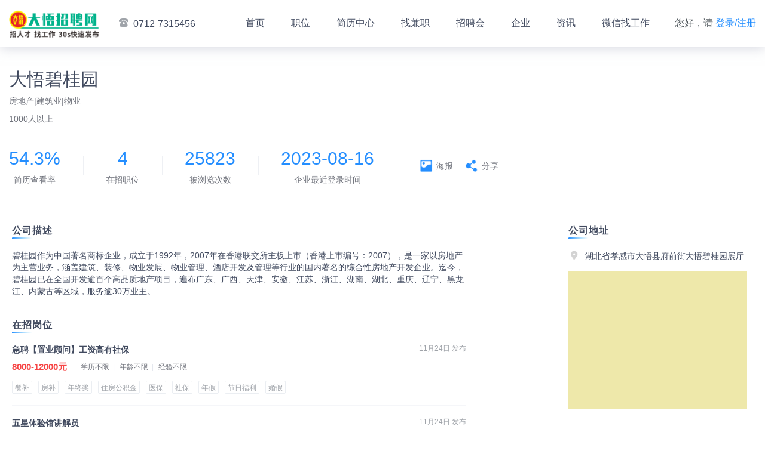

--- FILE ---
content_type: text/html; charset=utf-8
request_url: http://job.dawuvx.com/home/company_detail/137161
body_size: 45748
content:
<!DOCTYPE html>
<html lang="en">
<head>
    <meta charset="UTF-8">
    <meta http-equiv="X-UA-Compatible" content="ie=edge">
    <meta name="renderer" content="webkit">
    <meta name="description" content="大悟招聘网-大悟V讯运营,在大悟找工作，招人才，上大悟招聘网，一步到位！,大悟招聘信息-大悟招聘网-大悟人才网-大悟求职-大悟找工作-大悟简历-大悟好工作-大悟直聘">
<meta content="大悟招聘网-大悟V讯运营,大悟招聘网-大悟人才网-大悟求职-大悟找工作-大悟简历-大悟好工作-大悟直聘" name="keywords">
<link rel="shortcut icon" href="http://image.vyuan8.cn/vyuan/source/plugin/vyuan/img/20210131/1612066592287890.png" type="image/x-icon">
<link rel="stylesheet" href="https://www.vyuan8.com/vyuan_zhaopin_pc/public/static/plugins/layui/css/layui.css">
<link rel="stylesheet" href="https://www.vyuan8.com/vyuan_zhaopin_pc/public/static/css/bootstrap.min.css">
<link rel="stylesheet" href="https://www.vyuan8.com/vyuan_zhaopin_pc/public/static/css/zhaopin_base.css?v=1">
<link rel="stylesheet" href="https://www.vyuan8.com/vyuan_zhaopin_pc/public/static/css/zhaopin_pc_common.css?v=5">

    <link rel="stylesheet" href="https://www.vyuan8.com/vyuan_zhaopin_pc/public/static/css/zhaopin_pc_company_detail.css?v=3">
    <link rel="stylesheet" href="https://www.vyuan8.com/vyuan_zhaopin_pc/public/static/lib/element_ui/element_ui@2.15.13.css?v=1">
    <title>大悟碧桂园-大悟招聘网-大悟V讯运营</title>
    <style>
        [v-cloak] {
            display: none;
        }
        #share_qrcode{
            height: 180px;
            padding: 10px;
            background: #fff;
            border: 1px solid #248eff;
            position: absolute;
            opacity: 0;
            border-radius: 10px;
            right: -190px;
            transition: all 1s;
            -webkit-transition: all 1s; /* Safari */
        }
        #share_qrcode::after,#share_qrcode::before {
            content: "";
            position: absolute;
            width: 0;
            height: 0;
            border: 9px solid transparent;
            border-right-color: #248eff;
            left: -14px;
            margin-left: -4px;
            top: calc(50% - 9px);
        }
        #share_qrcode::after {
            border-right-color: #fff;
            left: -13px;
        }
        #share_btn:hover #share_qrcode{
            opacity: 1;
            right: -140px;
        }
    </style>
</head>
<body>

    <script>
    //手机端登录pc首页，跳转至手机端首页
    if("101354" != "100030"){
        try{
            if (/nokia|sony|ericsson|mot|samsung|htc|sgh|lg|sharp|sie-|philips|panasonic|alcatel|lenovo|iphone|ipod|blackberry|meizu|android|netfront|symbian|ucweb|windowsce|palm|operamini|operamobi|openwave|nexusone|cldc|midp|wap|mobile|micromessenger/i.test(navigator.userAgent.toLowerCase())) {
                if("101354" != '100566'){
                    const currentUrl = window.location.href;
                    const match = currentUrl.match(/\/job_detail\/(\d+)/);
                    if (match) {
                            const jobDetailId = match[1]; // 提取捕获组中的数字
                            console.log("提取到的数字:", jobDetailId);
                            // console.log('https://www.vyuan8.com/vyuan_zhaopin/pages/jobDetail/jobDetail?job_id=' + jobDetailId + '&pid=101354');
                            window.location.href = 'https://vyuan8.com/vyuan_zhaopin/pages/jobDetail/jobDetail?job_id=' + jobDetailId + '&pid=101354';
                    }else{
                        window.location.href = 'https://vyuan8.com/vyuan_zhaopin/?pid=101354';
                    }
                }else{
                    window.location.href = 'https://vyuan8.com/vyuan/plugin.php?id=vyuan_zhaopin&pid=101354&model=vyQyview&qyid=137161&shareType=shareSummary'; //线上
                }
                // window.location.href  = 'http://local.vyuan8.cn/vyuan/plugin.php?id=vyuan_zhaopin&pid=101354&model=vyQyview&qyid=137161';    //本地
                // window.location.href  = 'https://test.vyuan8.cn/vyuan/plugin.php?id=vyuan_zhaopin&pid=101354&model=vyQyview&qyid=137161';    //测试
            }
        }
        catch(e){}
    }

    window.onload = function(){
      // 获取 nav-links 下的长度 动态设置最大宽度
      const liCount = $('.container .nav-links li').length;
      const hasContact = $('.container > .contact').length;
      if(liCount >= 8 && hasContact > 0){
        $('.container .login-links').addClass('max-width-148')
      }else{
        $('.container .login-links').addClass('max-width-200')
      }
      if(liCount >= 9){
        $('.container .nav-links li').addClass('nav-curstom')
      }
    }
</script>
<div class="nav">
    <div class="container">
        <div class="logo"><a href="http://job.dawuvx.com/home/home"><img src="https://image.vyuan8.cn/vyuan/source/plugin/vyuan/img/20210131/1612068558362869.png" alt="logo"></a></div>
                <div class="contact"><i class="nav-tel"></i>0712-7315456</div>
                <ul class="nav-links" >
            <li><a class="nav-link-item" id="home" href="http://job.dawuvx.com/home/home">首页</a></li>
            <li><a class="nav-link-item" id="job" href="http://job.dawuvx.com/home/job_list">职位</a></li>
                        <li><a class="nav-link-item" id="resume" href="http://job.dawuvx.com/home/resume_list">简历中心</a></li>
                        <li><a class="nav-link-item" id="temporary_job" href="http://job.dawuvx.com/home/job_Part_time">找兼职</a></li>
                        <li><a class="nav-link-item" id="job_fair" href="http://job.dawuvx.com/home/jobfair_list">招聘会</a></li>
                        <li><a class="nav-link-item" id="company_list" href="http://job.dawuvx.com/home/company_list">企业</a></li>
                        <li><a class="nav-link-item" id="information" href="http://job.dawuvx.com/home/news_list">资讯</a></li>
                        <li><a class="nav-link-item" id="breadcrumb_qrcode" href="http://job.dawuvx.com/home/wechat">微信找工作</a></li>
                    </ul>
        <div class="login-links">
                        您好，请 <a class="login-link-item" href="http://job.dawuvx.com/userInfo/login_page">登录/注册</a>
                    </div>
        <input type="hidden" id="isLogin" value="0">
    </div>
</div>

    <div class="main" id="companyDetailApp" v-cloak>
        <div class="company-detail-header">
            <div class="container">
                <h2 class="company-name">大悟碧桂园</h2>
                <div class="company-sub-info">房地产|建筑业|物业</div>
                <div class="company-scale">1000人以上</div>
                <div class="company-info">
                    <div class="company-info-item">
                        <p class="item-content">54.3%</p>
                        <p class="item-title">简历查看率</p>
                    </div>
                    <div class="company-info-item">
                        <p class="item-content">4</p>
                        <p class="item-title">在招职位</p>
                    </div>
                                        <div class="company-info-item">
                        <p class="item-content">25823</p>
                        <p class="item-title">被浏览次数</p>
                    </div>
                                        <div class="company-info-item">
                        <p class="item-content">2023-08-16</p>
                        <p class="item-title">企业最近登录时间</p>
                    </div>
                    <div class="company-info-item zp">
                      <div class="item_zhaopin_poster item_zhaopin" @click="handleClickPoster">
                        <div class="icon-box">
                          <img src="https://www.vyuan8.com/vyuan_zhaopin_pc/public/static/images/zp_poster_icon.png" class="icon"></img>
                        </div>
                        <span class="zp_label">海报</span>
                      </div>
                      <div class="item_share_poster item_zhaopin" id="share_btn">
                        <div class="icon-box">
                          <img src="https://www.vyuan8.com/vyuan_zhaopin_pc/public/static/images/zp_share_icon.png" class="icon" /></img>
                        </div>
                        <span class="zp_label">分享</span>
                        <div id="share_qrcode">
                            <img src="" style="height: 100%;">
                        </div>
                      </div>
                    </div>
                </div>
            </div>
        </div>
        <div class="company-deatail-main" style="padding-right: 35px">
            <div class="container clearfix">
                <div class="company-deatail-left">
                    <div class="company-detail-section desc-section">
                        <div class="title">公司描述</div>
                        <div class="content">
                            碧桂园作为中国著名商标企业，成立于1992年，2007年在香港联交所主板上市（香港上市编号：2007），是一家以房地产为主营业务，涵盖建筑、装修、物业发展、物业管理、酒店开发及管理等行业的国内著名的综合性房地产开发企业。迄今，碧桂园已在全国开发逾百个高品质地产项目，遍布广东、广西、天津、安徽、江苏、浙江、湖南、湖北、重庆、辽宁、黑龙江、内蒙古等区域，服务逾30万业主。                            <!-- <img src="https://www.vyuan8.com/vyuan_zhaopin_pc/public/static/images/detail_img.png" alt="demo"> -->
                        </div>
                    </div>
                    <div class="company-detail-section job-section">
                        <div class="title">在招岗位</div>
                        <div class="content">
                            <ul>
                                                                <li>
                                    <a href="http://job.dawuvx.com/home/job_detail/224517">
                                        <div class="job-item">
                                            <div class="clearfix">
                                                <div class="job-name">急聘【置业顾问】工资高有社保</div>
                                                <!-- 同一家公司发布的职位，不展示公司名了，改为展示发布时间 -->
                                                <!-- <div class="company-name">大悟碧桂园</div> -->
                                                <div class="company-name">11月24日 发布</div>
                                            </div>
                                            <div class="clearfix">
                                                <div class="info">
                                                    <div class="salary">8000-12000元</div>
                                                    <div class="sub-info"><span>学历不限</span><span>年龄不限</span><span>经验不限</span>
                                                    </div>
                                                </div>
                                                <!-- <div class="date">11月24日 发布</div> -->
                                            </div>
                                            <div class="keywords">
                                                                                                    <span class="keyword-item">餐补</span>
                                                                                                        <span class="keyword-item">房补</span>
                                                                                                        <span class="keyword-item">年终奖</span>
                                                                                                        <span class="keyword-item">住房公积金</span>
                                                                                                        <span class="keyword-item">医保</span>
                                                                                                        <span class="keyword-item">社保</span>
                                                                                                        <span class="keyword-item">年假</span>
                                                                                                        <span class="keyword-item">节日福利</span>
                                                                                                        <span class="keyword-item">婚假</span>
                                                                                                </div>
                                        </div>
                                    </a>
                                </li>
                                                                <li>
                                    <a href="http://job.dawuvx.com/home/job_detail/240043">
                                        <div class="job-item">
                                            <div class="clearfix">
                                                <div class="job-name">五星体验馆讲解员</div>
                                                <!-- 同一家公司发布的职位，不展示公司名了，改为展示发布时间 -->
                                                <!-- <div class="company-name">大悟碧桂园</div> -->
                                                <div class="company-name">11月24日 发布</div>
                                            </div>
                                            <div class="clearfix">
                                                <div class="info">
                                                    <div class="salary">4000-5000元</div>
                                                    <div class="sub-info"><span>学历不限</span><span>年龄不限</span><span>经验不限</span>
                                                    </div>
                                                </div>
                                                <!-- <div class="date">11月24日 发布</div> -->
                                            </div>
                                            <div class="keywords">
                                                                                                    <span class="keyword-item">年终奖</span>
                                                                                                        <span class="keyword-item">节日福利</span>
                                                                                                        <span class="keyword-item">年假</span>
                                                                                                        <span class="keyword-item">婚假</span>
                                                                                                        <span class="keyword-item">其他补贴</span>
                                                                                                </div>
                                        </div>
                                    </a>
                                </li>
                                                                <li>
                                    <a href="http://job.dawuvx.com/home/job_detail/1321218">
                                        <div class="job-item">
                                            <div class="clearfix">
                                                <div class="job-name">无责底薪4000+购五险！大悟碧桂园急招置业顾问！</div>
                                                <!-- 同一家公司发布的职位，不展示公司名了，改为展示发布时间 -->
                                                <!-- <div class="company-name">大悟碧桂园</div> -->
                                                <div class="company-name">11月24日 发布</div>
                                            </div>
                                            <div class="clearfix">
                                                <div class="info">
                                                    <div class="salary">4000-12000元</div>
                                                    <div class="sub-info"><span>学历不限</span><span>年龄不限</span><span>经验不限</span>
                                                    </div>
                                                </div>
                                                <!-- <div class="date">11月24日 发布</div> -->
                                            </div>
                                            <div class="keywords">
                                                                                                    <span class="keyword-item">餐补</span>
                                                                                                        <span class="keyword-item">房补</span>
                                                                                                        <span class="keyword-item">医保</span>
                                                                                                        <span class="keyword-item">社保</span>
                                                                                                        <span class="keyword-item">年终奖</span>
                                                                                                        <span class="keyword-item">住房公积金</span>
                                                                                                        <span class="keyword-item">节日福利</span>
                                                                                                        <span class="keyword-item">年假</span>
                                                                                                        <span class="keyword-item">婚假</span>
                                                                                                </div>
                                        </div>
                                    </a>
                                </li>
                                                                <li>
                                    <a href="http://job.dawuvx.com/home/job_detail/1320227">
                                        <div class="job-item">
                                            <div class="clearfix">
                                                <div class="job-name">大悟房地产置业顾问+缴纳社保公积</div>
                                                <!-- 同一家公司发布的职位，不展示公司名了，改为展示发布时间 -->
                                                <!-- <div class="company-name">大悟碧桂园</div> -->
                                                <div class="company-name">11月24日 发布</div>
                                            </div>
                                            <div class="clearfix">
                                                <div class="info">
                                                    <div class="salary">12000-20000元</div>
                                                    <div class="sub-info"><span>学历不限</span><span>年龄不限</span><span>经验不限</span>
                                                    </div>
                                                </div>
                                                <!-- <div class="date">11月24日 发布</div> -->
                                            </div>
                                            <div class="keywords">
                                                                                                    <span class="keyword-item">餐补</span>
                                                                                                        <span class="keyword-item">房补</span>
                                                                                                        <span class="keyword-item">医保</span>
                                                                                                        <span class="keyword-item">社保</span>
                                                                                                        <span class="keyword-item">年终奖</span>
                                                                                                        <span class="keyword-item">住房公积金</span>
                                                                                                        <span class="keyword-item">节日福利</span>
                                                                                                        <span class="keyword-item">年假</span>
                                                                                                        <span class="keyword-item">婚假</span>
                                                                                                        <span class="keyword-item">其他补贴</span>
                                                                                                </div>
                                        </div>
                                    </a>
                                </li>
                                                            </ul>
                        </div>
                    </div>
                                        <div class="company-detail-section office-section">
                        <div class="title">办公环境</div>
                        <div class="content">
                                                        <img src="https://image.vyuan8.cn/vyuan/source/plugin/vyuan/img/20221116/1668588207275980.jpg" alt="demo">
                                                        <img src="https://image.vyuan8.cn/vyuan/source/plugin/vyuan/img/20221116/1668588215301960.jpg" alt="demo">
                                                        <img src="https://image.vyuan8.cn/vyuan/source/plugin/vyuan/img/20221116/1668588224110090.jpg" alt="demo">
                                                        <img src="https://image.vyuan8.cn/vyuan/source/plugin/vyuan/img/20221116/1668588240391267.jpg" alt="demo">
                                                    </div>
                    </div>
                                    </div>
                <div class="company-deatail-right">
                    <div class="company-detail-section address-section">
                        <div class="title">公司地址</div>
                        <div class="content">
                            <div class="address"><i class="company-detail-icon addrs"></i>湖北省孝感市大悟县府前街大悟碧桂园展厅</div>
                                                        <div class="map">
                                <div class="map-wrapper" id="map" style="height:100%"></div>
                                <!-- <div id="centerDiv"></div> -->
                            </div>
                                                    </div>
                    </div>
                </div>
            </div>
        </div>
        <el-drawer title="海报模板" size="100%" :visible.sync="showPosterDrawer" custom-class="poster-drawer">
          <div class="poster-template-wrap">
            <div class="poster-template-item" :class="tempIndexActived == index?'actived':''" v-for="(tempPoster,index) in posterTemplateList" @click="handleSelectPoster(index)">
              <el-image style="width: 100%; height: 100%" :src="tempPoster.poster_bg" fit="fill" @load="watchImageLoaded(event,index)"></el-image>
              <div class="poster-tempalte-white-wrap" v-show="tempPoster.show_content"></div>
            </div>
          </div>
          <div class="poster-template-btn">
            <div class="generate-poster-img" v-if="isShowPreviewImg">
              <el-image style="width: 100%; height: 100%" :src="previewImgUrl" fit="fill" :preview-src-list="[previewImgUrl]"></el-image>
            </div>
            <el-button type="primary" @click="handleDownloadPoster" v-if="isShowPreviewImg">下载</el-button>
            <el-button type="primary" @click="handleCreatePoster">生成海报</el-button>
          </div>
        </el-drawer>
        <div class="poster-create-wrap" id="posterCreateBox">
          <img :src="createPosterData.poster_bg" alt="" class="poster-create__bg" crossOrigin="anonymous"></img>
          <!-- <div class="poster-create__platname">{{createPosterData.plat_name}}</div> -->
          <div class="poster-create__content">
            <div class="poster-create-content__top">
              <div class="content-left">
                <img class="content-left__logo" :src="createPosterData.company_logourl" crossOrigin="anonymous"></img>
              </div>
              <div class="content-right">
                <div class="content-right__name multi-line-2" :class="createPosterData.fname.length > 16?'font-size-40':''">{{createPosterData.fname}}</div>
                <div class="content-right__desc ellipsis-line">{{createPosterData.company_info}}</div>
              </div>
            </div>
            <div class="poster-create-content__center">
              <div class="poster-job-item" :class="createPosterData.job_list_length < 3?'item-width-85':''" v-for="(jobItem,jobIndex) in createPosterData.job_list">
                <div class="poster-job-item__name ellipsis-line">{{jobItem.z_name}}</div>
                <div class="poster-job-item__salary ellipsis-line">{{jobItem.salary}}</div>
              </div>
            </div>
            <div class="poster-create-content__bottom" :class="createPosterData.job_list_length >=2?'mt-120':''">
              <div class="poster-tips">长按识别二维码，查看更多职位</div>
              <div class="poster-qrcode">
                <img :src="createPosterData.qrcode_image" alt="" class="poster-qrcode__img" crossOrigin="anonymous"></img>
              </div>
            </div>
          </div>
        </div>
        <div class="custom-poster-dialog" v-if="posterDialogVisible" @click="handleCloseDialog">
          <div class="custom-poster-content">
            <div class="generate-poster-img scale-2" @click.stop>
              <el-image style="width: 100%; height: 100%" :src="previewImgUrl" fit="fill"></el-image>
            </div>
            <el-button type="primary" @click.stop="handleDownloadPoster">下载海报</el-button>
          </div>
        </div>
        <!-- <el-dialog title="生成结果" class="poster-dialog" :visible.sync="posterDialogVisible" width="30%" :before-close="handleCloseDialog">
          <div class="dialog-container">
            <div class="generate-poster-img">
              <el-image style="width: 100%; height: 100%" :src="previewImgUrl" fit="fill" :preview-src-list="[previewImgUrl]"></el-image>
            </div>
          </div>
          <span slot="footer" class="dialog-footer">
            <el-button type="primary" @click="handleDownloadPoster">下载海报</el-button>
          </span>
        </el-dialog> -->

        <!-- 预览 -->
        <!-- <el-image-viewer v-if="isShowPreviewImg" :on-close="closePreviewImg" :url-list="imgList"></el-image-viewer> -->
    </div>

    <div class="footer simplify">
    <div>
            </div>
    <div>
        All Rights Reserved 大悟招聘网-大悟V讯运营版权所有
    </div>
        <div>
        地址:湖北省大悟县西岳大道185号大悟V讯二楼    </div>
        <div>
        <p>ICP备案：<a href="http://beian.miit.gov.cn" target="_blank">鄂ICP备14005743号-3</a></p><a target="_blank" href="http://www.beian.gov.cn/portal/registerSystemInfo?recordcode=鄂公网安备 42092202000037号" style="margin-left: 10px;"><img src="https://www.vyuan8.com/vyuan_zhaopin_pc/public/static/images/police.png"/>鄂公网安备 42092202000037号</a>    </div>
    <div>
        人力资源服务许可证:420921K098           本站法律顾问:董真       未经大悟招聘网同意，不得转载本网站（job.dawuvx.com）所有招聘信息及作品   湖北智骐网络传媒有限公司主体版权所有&nbsp;&nbsp;&nbsp;&nbsp;电信经营许可证:粤B2-20190050    </div>
    </div>


    <!-- <script src="https://www.vyuan8.com/vyuan_zhaopin_pc/public/static/layer-v3.1.1/layer/layer.js"></script> -->
<!-- <script src="https://www.vyuan8.com/vyuan_zhaopin_pc/public/static/js/jquery-3.2.1.min.js" type="text/javascript"></script> -->
<!-- <script src="https://www.vyuan8.com/vyuan_zhaopin_pc/public/static/js/jquery-3.4.0.min.js" type="text/javascript"></script> -->
<script src="https://www.vyuan8.com/vyuan_zhaopin_pc/public/static/js/jquery-3.7.1.min.js" type="text/javascript"></script>
<script src="https://www.vyuan8.com/vyuan_zhaopin_pc/public/static/plugins/layui/layui.js" type="text/javascript"></script>
<script src="https://www.vyuan8.com/vyuan_zhaopin_pc/public/static/js/swiper-3.4.1.jquery.min.js" type="text/javascript"></script>
<script src="https://cdn.bootcdn.net/ajax/libs/lodash.js/4.9.0/lodash.min.js" type="text/javascript"></script>
<!-- <script src="https://www.vyuan8.com/vyuan_zhaopin_pc/public/static/js/lodash_4.17.11.min.js" type="text/javascript"></script> -->
<script src="https://www.vyuan8.com/vyuan_zhaopin_pc/public/static/js/jquery.qrcode.min.js" type="text/javascript"></script>
<script src="https://www.vyuan8.com/vyuan_zhaopin_pc/public/static/js/fabu_common.js?v=11" type="text/javascript"></script>
<script>
    var _hmt = _hmt || [];
    (function () {
        var hm = document.createElement("script");
        // hm.src = "https://hm.baidu.com/hm.js?188b90c06165ede59725450aee2d2bdc";
        hm.src = "https://hm.baidu.com/hm.js?fa73504901f8d64f173f16cb0c6585f4";
        var s = document.getElementsByTagName("script")[0];
        s.parentNode.insertBefore(hm, s);
    })();
</script>

    <script src="https://map.qq.com/api/js?v=2.exp&key=W4EBZ-UGCK4-2JIUJ-XY4TT-JVMAK-RLFIF" charset="utf-8" ></script>
    <script src="https://www.vyuan8.com/vyuan_zhaopin_pc/public/static/lib/html2canvas/html2canvas@1.4.1.js"></script>
    <script src="https://www.vyuan8.com/vyuan_zhaopin_pc/public/static/lib/vue/vue@2.6.min.js"></script>
    <script src="https://www.vyuan8.com/vyuan_zhaopin_pc/public/static/lib/element_ui/element_ui@2.15.13.js"></script>
    <script>
        console.log("海报加载1");
        if("1" == 1){
            var qrcode_image = "[data-uri]";
        }else{
            $('body').append('<div class="company_qrcode"></div>');
            jQuery('.company_qrcode').qrcode({ width: 180, height: 180, correctLevel: 0, text:""}).hide();
            var canvas=$('.company_qrcode').find('canvas').get(0);
            var qrcode_image = canvas.toDataURL('image/jpg');
        }
        $('#share_qrcode img').attr('src',qrcode_image);
        const detailApp = new Vue({
            el: '#companyDetailApp',
            data() {
                return {
                    showPosterDrawer: false,
                    tempIndexActived: null,
                    posterTemplateList: [{"temp_id":1,"poster_bg":"https:\/\/image.vyuan8.cn\/vyuan\/source\/plugin\/vyuan\/img\/20241121\/1732192248572615.jpg","show_content":false},{"temp_id":2,"poster_bg":"https:\/\/image.vyuan8.cn\/vyuan\/source\/plugin\/vyuan\/img\/20241121\/1732192268655740.jpg","show_content":false},{"temp_id":3,"poster_bg":"https:\/\/image.vyuan8.cn\/vyuan\/source\/plugin\/vyuan\/img\/20241121\/1732192287960409.jpg","show_content":false},{"temp_id":4,"poster_bg":"https:\/\/image.vyuan8.cn\/vyuan\/source\/plugin\/vyuan\/img\/20241121\/1732192300673765.jpg","show_content":false},{"temp_id":5,"poster_bg":"https:\/\/image.vyuan8.cn\/vyuan\/source\/plugin\/vyuan\/img\/20241121\/1732192314129594.jpg","show_content":false},{"temp_id":6,"poster_bg":"https:\/\/image.vyuan8.cn\/vyuan\/source\/plugin\/vyuan\/img\/20241121\/1732192331993474.jpg","show_content":false},{"temp_id":7,"poster_bg":"https:\/\/image.vyuan8.cn\/vyuan\/source\/plugin\/vyuan\/img\/20250815\/1755228148289120.jpg","show_content":false},{"temp_id":8,"poster_bg":"https:\/\/image.vyuan8.cn\/vyuan\/source\/plugin\/vyuan\/img\/20230605\/1685947397210182.jpg","show_content":false},{"temp_id":9,"poster_bg":"https:\/\/image.vyuan8.cn\/vyuan\/source\/plugin\/vyuan\/img\/20230605\/1685947432780279.jpg","show_content":false},{"temp_id":10,"poster_bg":"https:\/\/image.vyuan8.cn\/vyuan\/source\/plugin\/vyuan\/img\/20230605\/1685947480550039.jpg","show_content":false},{"temp_id":11,"poster_bg":"https:\/\/image.vyuan8.cn\/vyuan\/source\/plugin\/vyuan\/img\/20230605\/1685947494275077.jpg","show_content":false}],
                    createPosterData: {
                        poster_bg: "https://image.vyuan8.cn/vyuan/source/plugin/vyuan/img/20241121/1732192248572615.jpg",        //"https://api.vyuan8.cn/vyuan/source/plugin/vyuan_zhaopin_miniprogram/api/public/static/image/haibao-01.png",
                        plat_name: "大悟招聘网-大悟V讯倾心服务",       //"微缘招聘网微缘招聘网",
                        job_id: 137161,                 //251702,
                        fname: "大悟碧桂园",               //"深圳市佐嘿啊&装饰设计有限公司装饰设计",
                        company_logourl: "[data-uri]",       //"https://image.vyuan8.cn/vyuan/source/plugin/vyuan/img/20210510/wxupload_16206359984737.jpg",
                        company_info: "上市公司|1000人以上|房地产/建筑业/物业",             //"股份制|50-99人|贸易/批发/零售/租赁业|贸易/批发/零售/租赁业",
                        job_list : [{"z_name":"急聘【置业顾问】工资...","salary":"8000-12000元"},{"z_name":"五星体验馆讲解员","salary":"4000-5000元"},{"z_name":"无责底薪4000+购...","salary":"4000-12000元"}],
                        qrcode_image: qrcode_image,          //"https://api.vyuan8.cn/vyuan/source/plugin/vyuan_zhaopin_miniprogram/image/20230517/25220_110228_6617.png",
                        job_list_length: 3, //3,
                    },
                    isShowPreviewImg: false,
                    previewImgUrl: '',
                    posterDialogVisible:false,
                }
            },
            created() {
            // console.log('🚀【触发了】',this.test);
            },
            mounted(){
                this.loadMap()
            },
            methods: {
                // 加载地图yem
                loadMap(){
                    if("true" == "true"){
                        //坐标默认值
                        var latitude = "39.916527",
                            longitude = "116.397128";
                        var coordinate = {"status":121,"message":"此key每日调用量已达到上限","request_id":"d79b511ff6814470aa68632746104a44"};
                        if(coordinate && coordinate.status == 0){
                            longitude = coordinate.result.location.lng;
                            latitude = coordinate.result.location.lat;
                        }
                        // var centerDiv = document.getElementById("centerDiv");
                        var center = new qq.maps.LatLng(latitude,longitude);
                        var map = new qq.maps.Map(document.getElementById("map"), {
                            // 地图的中心地理坐标。
                            center: center,
                            zoom: 16
                        });
                        //创建一个Marker
                        var marker = new qq.maps.Marker({
                            //设置Marker的位置坐标
                            position: center,
                            //设置显示Marker的地图
                            map: map
                        });
                    }
                },
                // 点击查看海报
                handleClickPoster() {
                    console.log('🚀【sdadgas】', );
                    this.showPosterDrawer = true
                },
                // 监听图片加载成功
                watchImageLoaded(event, index) {
                    this.posterTemplateList.forEach((item, tempIndex) => {
                        if (index === tempIndex) {
                            item.show_content = true
                        }
                    });
                },
                // 点击选择海报模板
                handleSelectPoster(selectIndex) {
                    this.tempIndexActived = selectIndex
                },
                // 点击生成海报
                async handleCreatePoster() {
                    if (this.tempIndexActived === null) {
                        this.$message.error("请先选择海报模板");
                        return false;
                    }
                    const selectedPosterData = JSON.parse(JSON.stringify(this.posterTemplateList[this.tempIndexActived]))
                    this.createPosterData.poster_bg = selectedPosterData.poster_bg
                    this.isShowPreviewImg = false
                    this.previewImgUrl = ''
                    this.$nextTick(() => {
                        const loading = this.$loading({
                            lock: true,
                            text: '生成中，请稍等',
                            spinner: 'el-icon-loading',
                            background: 'rgba(0, 0, 0, 0.7)'
                        });
                        setTimeout(()=>{
                            html2canvas(document.querySelector("#posterCreateBox"), {
                                width: 1080,
                                height: 1920,
                                // dpi: 192,
                                scale: 1,
                                useCORS: true,
                            })
                            .then(canvas => {
                                const url = canvas.toDataURL()
                                console.log(url)
                                this.previewImgUrl = url
                                this.isShowPreviewImg = false
                                this.posterDialogVisible = true
                                loading.close()
                            })
                        },300)
                    })
                },
                // 关闭
                handleCloseDialog() {
                    this.posterDialogVisible = false
                },
                // 点击下载海报
                handleDownloadPoster() {
                    if (!this.previewImgUrl) {
                        return false
                    }
                    this.downloadBase64File(this.previewImgUrl, "海报")
                },
                // 下载base64图片
                downloadBase64File(content, fileName) {
                    let aLink = document.createElement('a');
                    let blob = this.base64ToBlob(content); //new Blob([content]);
                    let evt = document.createEvent("HTMLEvents");
                    evt.initEvent("click", true, true); //initEvent 不加后两个参数在FF下会报错  事件类型，是否冒泡，是否阻止浏览器的默认行为
                    aLink.download = fileName;
                    aLink.href = URL.createObjectURL(blob);
                    aLink.click();
                },
                base64ToBlob(code) {
                    let parts = code.split(';base64,');
                    let contentType = parts[0].split(':')[1];
                    let raw = window.atob(parts[1]);
                    let rawLength = raw.length;
                    let uInt8Array = new Uint8Array(rawLength);
                    for (let i = 0; i < rawLength; ++i) {
                        uInt8Array[i] = raw.charCodeAt(i);
                    }
                    return new Blob([uInt8Array], {
                        type: contentType
                    });
                }
            }
        })
     </script>
</body>
</html>


--- FILE ---
content_type: text/css
request_url: https://www.vyuan8.com/vyuan_zhaopin_pc/public/static/css/zhaopin_pc_common.css?v=5
body_size: 2481
content:

body {
  height: auto;
  min-height: unset;
}

::-moz-selection {
  background: #248eff;
  color: #fff;
}

::selection {
  background: #248eff;
  color: #fff;
}

.clearfix::before, .clearfix::after {
  content: " ";
  display: table;
}

.clearfix::after {
  clear: both;
}

.flex-between {
  display: -webkit-box;
  display: -webkit-flex;
  display: -ms-flexbox;
  display: flex;
  -webkit-box-orient: horizontal;
  -webkit-box-direction: normal;
  -webkit-flex-direction: row;
  -ms-flex-direction: row;
  flex-direction: row;
  -webkit-box-align: center;
  -webkit-align-items: center;
  -ms-flex-align: center;
  align-items: center;
  -webkit-box-pack: justify;
  -webkit-justify-content: space-between;
  -ms-flex-pack: justify;
  justify-content: space-between;
}

.flex-start {
  display: -webkit-box;
  display: -webkit-flex;
  display: -ms-flexbox;
  display: flex;
  -webkit-box-orient: horizontal;
  -webkit-box-direction: normal;
  -webkit-flex-direction: row;
  -ms-flex-direction: row;
  flex-direction: row;
  -webkit-box-align: center;
  -webkit-align-items: center;
  -ms-flex-align: center;
  align-items: center;
  -webkit-box-pack: start;
  -webkit-justify-content: flex-start;
  -ms-flex-pack: start;
  justify-content: flex-start;
}

.column-between {
  display: -webkit-box;
  display: -webkit-flex;
  display: -ms-flexbox;
  display: flex;
  -webkit-box-orient: vertical;
  -webkit-box-direction: normal;
  -webkit-flex-direction: column;
  -ms-flex-direction: column;
  flex-direction: column;
  -webkit-box-align: start;
  -webkit-align-items: flex-start;
  -ms-flex-align: start;
  align-items: flex-start;
  -webkit-box-pack: justify;
  -webkit-justify-content: space-between;
  -ms-flex-pack: justify;
  justify-content: space-between;
}

.column-start {
  display: -webkit-box;
  display: -webkit-flex;
  display: -ms-flexbox;
  display: flex;
  -webkit-box-orient: vertical;
  -webkit-box-direction: normal;
  -webkit-flex-direction: column;
  -ms-flex-direction: column;
  flex-direction: column;
  -webkit-box-align: start;
  -webkit-align-items: flex-start;
  -ms-flex-align: start;
  align-items: flex-start;
  -webkit-box-pack: start;
  -webkit-justify-content: start;
  -ms-flex-pack: start;
  justify-content: start;
}

.row-center {
  display: -webkit-box;
  display: -webkit-flex;
  display: -ms-flexbox;
  display: flex;
  -webkit-box-orient: horizontal;
  -webkit-box-direction: normal;
  -webkit-flex-direction: row;
  -ms-flex-direction: row;
  flex-direction: row;
  -webkit-box-align: center;
  -webkit-align-items: center;
  -ms-flex-align: center;
  align-items: center;
  -webkit-box-pack: start;
  -webkit-justify-content: flex-start;
  -ms-flex-pack: start;
  justify-content: flex-start;
}

.container {
  width: 1250px !important;
  padding-right: 0;
  padding-left: 0;
}

.nav {
  width: 100%;
  background-color: #fff;
  box-shadow: 0px 2px 20px 0px rgba(170, 173, 191, 0.5);
  position: fixed;
  left: 0;
  top: 0;
  z-index: 1000;
}

.nav .logo {
  display: inline-block;
  width: 150px;
  height: 51px;
  margin-right: 30px;
  font-size: 0;
  overflow: hidden;
  vertical-align: middle;
}

.nav .logo img {
  /* width: 110px; */
  /* width: 100%; */
  /* height: 42px; */
  height: 100%;
  overflow: hidden;
}

.nav .contact {
  display: inline-block;
  font-size: 16px;
  color: #414a5f;
  vertical-align: middle;
}

.nav .contact .nav-tel {
  display: inline-block;
  width: 16px;
  height: 14px;
  margin-right: 8px;
  background-size: contain;
  background-position: center;
  background-repeat: no-repeat;
  background-image: url("../images/zhaopin_pc_nav_phone.png");
}

.nav .nav-links {
  display: inline-block;
  margin-left: 80px;
  white-space: nowrap;
}

.nav .nav-links li {
  display: inline-block;
}

.nav .nav-links li + li {
  margin-left: 40px;
}

.nav .nav-links.nav-links-curstom{
    margin-left: 50px;
}
.nav .nav-links li.nav-curstom + li.nav-curstom {
    margin-left: 30px;
  }

.nav .nav-links .nav-link-item {
  display: inline-block;
  padding: 28px 0;
  font-size: 16px;
  color: #414a5f;
  white-space: nowrap;
}

.nav .nav-links .nav-link-item.curr {
  color: #248eff;
  position: relative;
}

.nav .nav-links .nav-link-item.curr::after {
  content: "";
  width: 75%;
  height: 4px;
  margin-left: -37.5%;
  background-color: #248eff;
  border-radius: 2px;
  position: absolute;
  left: 50%;
  bottom: 20px;
}

.nav .login-links {
  float: right;
  max-width: 148px;
  margin-top: 28px;
  font-size: 16px;
  color: #495156;
  overflow: hidden;
  white-space: nowrap;
  text-overflow: ellipsis;
}

.nav .login-links.max-width-148{
  max-width: 148px !important;
}

.nav .login-links.max-width-200{
  max-width: 200px;
}

.nav .login-links .login-link-item {
  color: #248eff;
}

.nav .login-links .login-link-item:hover {
  color: #1e79da;
}

.main {
  min-height: 100%;
  padding-top: 78px;
  margin-bottom: -127px;
}

.main::after {
  content: "";
  display: block;
  height: 127px;
}

.footer {
  /* background-color: #fff; */
  background-color: #fff;
}

.footer.simplify {
  padding: 34px 0 43px;
  font-size: 15px;
  color: #9fa3a9;
  text-align: center;
  letter-spacing: 1px;
}

.footer.simplify p {
  display: inline-block;
}

.footer.simplify a {
  color: #9fa3a9;
}

.footer.simplify div + div {
  margin-top: 8px;
}

.footer.complex {
  padding: 33px 0 58px;
}

.footer.complex .footer-left {
  width: 800px;
  padding: 0 114px 0 63px;
}

.footer.complex .footer-right {
  width: 400px;
  padding-top: 33px;
  padding-left: 48px;
  font-size: 0;
}

.footer.complex .contact-section {
  padding-bottom: 22px;
  font-size: 0;
  border-bottom: 1px solid #eef0f5;
}

.footer.complex .contact-section > a {
  display: inline-block;
}

.footer.complex .contact-section > a + a {
  margin-left: 60px;
}

.footer.complex .contact-item {
  text-align: center;
}

.footer.complex .contact-item .contact-text {
  display: inline-block;
  margin-top: 11px;
  font-size: 16px;
  font-weight: bold;
  color: #414a5f;
  white-space: nowrap;
}

.footer.complex .contact-icon {
  display: block;
  width: 37px;
  height: 38px;
  margin: 0 auto;
  background-repeat: no-repeat;
  background-position: center;
}

.footer.complex .contact-icon.about {
  background-size: 34px 29px;
  background-image: url("../images/zhaopin_footer_contact_icon_about@3x.png");
}

.footer.complex .contact-icon.contact {
  background-size: 33px 33px;
  background-image: url("../images/zhaopin_footer_contact_icon_contact@3x.png");
}

.footer.complex .contact-icon.statement {
  background-size: 30px 34px;
  background-image: url("../images/zhaopin_footer_contact_icon_statement@3x.png");
}

.footer.complex .contact-icon.help {
  background-size: 30px 30px;
  background-image: url("../images/zhaopin_footer_contact_icon_help@3x.png");
}

.footer.complex .contact-icon.advice {
  background-size: 32px 28px;
  background-image: url("../images/zhaopin_footer_contact_icon_advice@3x.png");
}

.footer.complex .copy-right-section {
  margin-top: 23px;
  font-size: 12px;
  color: #9fa3a9;
  text-align: center;
}

.footer.complex .address-section a {
  color: #9fa3a9;
}

.footer.complex .address-section a:hover {
  color: #414a5f;
}

.police-image {
  margin-left: 10px;
  width: 20px;
  height: 20px;
}

.footer.complex .address-section {
  margin-top: 8px;
  font-size: 12px;
  color: #9fa3a9;
  text-align: center;
}

.footer.complex .tel-section {
  display: inline-block;
}

.footer.complex .tel-section .tel-icon {
  display: block;
  width: 56px;
  height: 58px;
  margin: 0 auto;
  background-repeat: no-repeat;
  background-position: center;
  background-size: 46px 47px;
  background-image: url("../images/zhaopin_footer_tel@3x.png");
}

.footer.complex .tel-section .tel-text {
  margin-top: 6px;
  font-size: 12px;
  color: #9fa3a9;
  text-align: center;
  white-space: nowrap;
}

.footer.complex .tel-section .tel-num {
  margin-top: 6px;
  font-size: 17px;
  color: #9fa3a9;
  text-align: center;
  white-space: nowrap;
}

.footer.complex .service-qrcode-section {
  display: inline-block;
  margin-top: 6px;
  margin-left: 76px;
}

.footer.complex .service-qrcode-section .qrcode {
  width: 77px;
  height: 81px;
  padding: 3px 3px 8px;
  background-repeat: no-repeat;
  background-position: center;
  background-size: 100% 100%;
  background-image: url("../images/zhaopin_footer_qrcode_bg@3x.png");
}

.footer.complex .service-qrcode-section .qrcode img {
  width: 100%;
  height: 100%;
  overflow: hidden;
}

.footer.complex .service-qrcode-section .qrcode-text {
  margin-top: 3px;
  font-size: 12px;
  color: #414a5f;
  text-align: center;
}

/*
.back-top {
  width: 48px;
  height: 47px;
  margin-left: 630px;
  position: fixed;
  background-repeat: no-repeat;
  background-position: center;
  background-size: 100%;
  background-image: url("../images/zhaopin_back_top@3x.png");
  left: 50%;
  bottom: 100px;
  z-index: 1000;
  display: none;
  -webkit-transition: all .3s;
  transition: all .3s;
}
*/

.back-top {
  width: 48px;
  height: 46px;
  margin-left: 630px;
  background: url(../images/zhaopin_pc_recruitment_top_bg_copy.png) no-repeat;
  background-size: cover;
  position: fixed;
  cursor: pointer;
  overflow: hidden;
  display: block;
  bottom: 0;
  left: 50%;
  -webkit-transition: all .3s;
  transition: all .3s;
}

.back-top:hover .back-top-icon.normal {
  -webkit-animation: .4s prvSlideUp;
  animation: .4s prvSlideUp;
  -webkit-transform: translate(-50%, -200%);
  transform: translate(-50%, -200%);
}

.back-top:hover .back-top-sheet {
  -webkit-transform: translateY(0);
  transform: translateY(0);
}

.back-top .back-top-sheet {
  width: 100%;
  height: 100%;
  background-color: transparent;
  -webkit-transition: all .6s;
  transition: all .6s;
  position: absolute;
  left: 0;
  top: 0;
  -webkit-transform: translateY(100%);
  transform: translateY(100%);
}

.back-top .back-top-icon {
  width: 32px;
  height: 20px;
  position: absolute;
  top: 50%;
  left: 50%;
}

.back-top .back-top-icon.normal {
  width: 36px;
  height: 24px;
  background: url(../images/zhaopin_pc_recruitment_top.png) no-repeat;
  background-size: cover;
  -webkit-transform: translate(-50%, -64%);
  transform: translate(-50%, -64%);
}

.back-top .back-top-icon.hovered {
  background: url(../images/zhaopin_pc_recruitment_top_hover@3x.png) no-repeat;
  background-size: 26px;
  background-position: center;
  -webkit-transform: translate(-50%, -64%);
  transform: translate(-50%, -64%);
}

.bigger{
    background: white;
    width: 150px;
    height: 150px;
    position: absolute;
    right: 0;
    /*top: 200px;*/
    z-index: 999;
    display: flex;
    justify-content: center;
    align-items: center;
    box-shadow: 0px 0px 14px 3px #9999997d;
}
.search-header .wechat-qrcode .bigger img{
    width: 150px;
    height: 150px;
}

.search-header .wechat-qrcode {
    display: inline-block;
    font-size: 12px;
    position: relative;
}

/*.search-header .wechat-qrcode .wechat-img {*/
/*  display: block;*/
/*  margin: 0 auto;*/
/*  padding: 2px;*/
/*  !* width: 50px;*/
/*  height: 54px; *!*/
/*  width: 66px;*/
/*  height: 68px;*/
/*  !*background-repeat: no-repeat;*!*/
/*  !*background-size: contain;*!*/
/*  !*background-image: url("../images/zhaopin_search_header_qrcode_bg@3x.png");*!*/
/*  !*position: relative;*!*/
/*}*/

.protocol-policy{
    text-align: center;
    margin-top: 20px;
}

.protocol-policy a {
    font-size: 14px;
    margin: 20px;
    color: #9fa3a9;
}

.protocol-policy2{
    height: 100px;
    width: 300px;
    margin: auto;
}

.protocol-policy2 .span{
    float: left;
    width: 150px;
}

.protocol-policy2 h4 {
    color: #717171;
    font-weight: bolder;
    margin-bottom: 10px;
}

.protocol-policy2 a {
    display: block;
}

--- FILE ---
content_type: text/css
request_url: https://www.vyuan8.com/vyuan_zhaopin_pc/public/static/css/zhaopin_pc_company_detail.css?v=3
body_size: 2540
content:
body {
  background-color: #fff;
}

.main {
  padding-bottom: 29px;
}

.footer {
  background-color: #f4f5f9;
}

.company-detail-header {
  padding-top: 38px;
  border-bottom: 1px solid rgba(238, 240, 245, 0.6);
}

.company-name {
  font-size: 30px;
  color: #414a5f;
}

.company-sub-info {
  margin-top: 10px;
  font-size: 14px;
  color: #6f727b;
}

.company-sub-info span + span::before {
  display: inline-block;
  content: "|";
  margin: 0 8px 0 6px;
  font-size: 14px;
  color: #e3e7ed;
}

.company-scale {
  margin-top: 10px;
  font-size: 14px;
  color: #6f727b;
}

.company-info {
  margin: 36px 0 32px;
  font-size: 0;
  white-space: nowrap;
  display: flex;
  align-items: center;
}

.company-info-item {
  display: inline-block;
  padding: 0 38px;
  text-align: center;
}

.company-info-item:first-child {
  padding-left: 0;
}

.company-info-item .item-content {
  font-size: 30px;
  color: #248eff;
  white-space: nowrap;
}

.company-info-item .item-title {
  margin-top: 4px;
  font-size: 14px;
  color: #6f727b;
  white-space: nowrap;
}

.company-info-item + .company-info-item {
  position: relative;
}

.company-info-item + .company-info-item::before {
  content: "";
  width: 1px;
  height: 32px;
  background-color: #e3e7ed;
  position: absolute;
  left: 0;
  top: 50%;
  -webkit-transform: translateY(-50%);
  transform: translateY(-50%);
  opacity: .6;
}

.company-deatail-main {
  padding-top: 32px;
}

.company-deatail-main .container {
  margin: 0 auto;
}

.company-deatail-main .company-deatail-left {
  float: left;
  width: 872px;
  padding: 0 92px 0 20px;
  position: relative;
}

.company-deatail-main .company-deatail-left::after {
  content: "";
  width: 1px;
  height: 95%;
  background-color: #e3e7ed;
  position: absolute;
  right: 0;
  top: 0;
  opacity: .6;
}

.company-deatail-main .company-deatail-right {
  float: right;
  width: 328px;
  padding-left: 29px;
}

.company-detail-section + .company-detail-section {
  margin-top: 36px;
}

.company-detail-section .title {
  font-size: 16px;
  font-weight: bold;
  color: #414a5f;
  letter-spacing: 1px;
  position: relative;
}

.company-detail-section .title::before {
  content: "";
  width: 34px;
  height: 6px;
  background-repeat: no-repeat;
  background-position: center;
  background-size: contain;
  background-image: url("../images/zhaopin_pc_detail_title_bg@3x.png");
  position: absolute;
  left: 0;
  bottom: -4px;
}

.company-detail-section .content {
  margin-top: 20px;
}

.company-detail-section.desc-section .content {
  font-size: 14px;
  color: #414a5f;
  letter-spacing: 1;
}

.company-detail-section.office-section .content img {
  width: 100%;
  margin-top: 22px;
}

.company-detail-section.job-section .content li {
  padding: 19px 0;
}

.company-detail-section.job-section .content li:first-child {
  padding-top: 0;
}

.company-detail-section.job-section .content li + li {
  border-top: 1px solid rgba(238, 240, 245, 0.6);
}

.company-detail-section.address-section .address {
  font-size: 14px;
  color: #414a5f;
}

.company-detail-section.address-section .map {
  margin-top: 16px;
  height: 231px;
  background-color: palegoldenrod;
}

.job-item .job-name {
  float: left;
  max-width: 66%;
  font-size: 14px;
  font-weight: bold;
  color: #414a5f;
  overflow: hidden;
  white-space: nowrap;
  text-overflow: ellipsis;
}

.job-item .company-name {
  float: right;
  max-width: 30%;
  font-size: 14px;
  color: #414a5f;
  overflow: hidden;
  white-space: nowrap;
  text-overflow: ellipsis;
  font-size: 12px;
  color: #9fa3a9;
}

.job-item .info {
  display: inline-block;
  max-width: 75%;
  margin-top: 8px;
  font-size: 0;
  overflow: hidden;
  white-space: nowrap;
  text-overflow: ellipsis;
}

.job-item .salary {
  display: inline-block;
  font-size: 15px;
  font-weight: bold;
  color: #f64444;
}

.job-item .sub-info {
  display: inline-block;
  margin-left: 23px;
  font-size: 12px;
  color: #6f727b;
  vertical-align: super;
}

.job-item .sub-info span + span::before {
  display: inline-block;
  content: "|";
  margin: 0 8px 0 6px;
  font-size: 12px;
  color: #e3e7ed;
}

.job-item .date {
  float: right;
  margin-top: 8px;
  font-size: 12px;
  color: #9fa3a9;
}

.job-item .keywords {
  margin-top: 8px;
  font-size: 0;
  overflow: hidden;
  white-space: nowrap;
  text-overflow: ellipsis;
}

.job-item .keyword-item {
  display: inline-block;
  padding: 0 4px;
  font-size: 12px;
  color: #9fa3a9;
  height: 22px;
  line-height: 22px;
  text-align: center;
  border: 1px solid rgba(227, 231, 237, 0.7);
  border-radius: 2px;
  overflow: hidden;
  white-space: nowrap;
  text-overflow: ellipsis;
}

.job-item .keyword-item + .keyword-item {
  margin-left: 10px;
}

.company-detail-icon {
  display: inline-block;
  width: 20px;
  height: 20px;
  margin-right: 8px;
  background-repeat: no-repeat;
  background-position: center;
  background-size: contain;
  vertical-align: sub;
}

.company-detail-icon.addrs {
  background-size: 12px 16px;
  background-image: url("../images/zhaopin_pc_detail_company_address@3x.png");
}

.company-detail-header .company-info-item.zp{
  display: inline-flex;
  /* flex-direction: column;
  align-items: center;
  justify-content: center; */
}

.company-detail-header .company-info-item .item_zhaopin{
  display: flex;
  align-items: center;
  margin-right: 20px;
  cursor: pointer;
}

.company-detail-header .company-info-item .item_zhaopin .icon-box{
  width: 22px;
  height: 22px;
  margin-right: 6px;
}

.company-info-item .item_zhaopin .icon-box .icon{
  width: 100%;
  height: 100%;
}

.company-info-item .item_zhaopin .zp_label{
  font-size: 14px;
  color: #6f727b;
}

.company-info-item .item_zhaopin:hover .zp_label{
  color: #248eff;
}

.poster-drawer{
  /* width: 100vw;
  height: 100vh;
  background: #fff;
  top: 0;
  left: 0;
  position: fixed; */
}

.poster-drawer .el-drawer__header{
  color: #333!important;
  font-size: 20px;
  font-weight: 600;
}

.poster-drawer .el-drawer__header .el-dialog__close{
  color: #333!important;
  font-size: 24px;
  font-weight: 600;
}

.poster-template-wrap{
  width: 100%;
  height: auto;
  box-sizing: border-box;
  padding: 0px 20px 20px 20px;
  display: flex;
  flex-wrap: wrap;
}

.poster-template-item{
  margin: 0px 15px 30px 15px;
  /* box-sizing: border-box; */
  width: 150px;
  height: 267px;
  position: relative;
  border: 4px solid transparent;
}

.poster-template-item.actived{
  border: 4px solid #248eff;
}

.poster-template-item .poster-tempalte-white-wrap{
  position: absolute;
  bottom: 6px;
  left: 8px;
  width: calc(100% - 16px);
  height: 100px;
  background: #fff;
  border-radius: 4px;
  box-sizing: border-box;
}


.poster-drawer .poster-template-btn{
  width: 100%;
  border-top: 1px solid #ebebeb;
  padding-top: 20px;
  padding-right: 40px;
  padding-bottom: 40px;
  box-sizing: border-box;
  display: flex;
  justify-content: flex-end;
  align-items: flex-start;
}

.poster-create-wrap{
  width: 1080px;
  height: 1920px;
  /* position: relative; */
  position: fixed;
  top: -3000px;
  left: -3000px;
}

.poster-create-wrap .poster-create__bg{
  width: 100%;
  height: 100%;
  position: absolute;
  top: 0;
  left: 0;
}

.poster-create-wrap .poster-create__platname{
  position: absolute;
  color: #ffffff;
  width: 480px;
  height: 56px;
  top: 126px;
  left: 93px;
  font-size: 40px;
}

.poster-create-wrap .poster-create__content{
  position: absolute;
  background: #ffffff;
  width: 981px;
  height: 630px;
  top: 1222px;
  left: 50px;
  border-radius: 20px;
  box-sizing: border-box;
  padding: 56px 42px 72px 42px;
  display: flex;
  flex-flow: column;
  justify-content: space-between;
}

.poster-create-wrap .poster-create__content .poster-create-content__top{
  display: flex;
  width: 100%;
  align-items: center;
}

.poster-create__content .poster-create-content__top .content-left{
  width: 113px;
  height: 113px;
  border-radius: 50%;
  margin-right: 36px;
}

.poster-create__content .poster-create-content__top .content-left .content-left__logo{
  width: 100%;
  height: 100%;
  object-fit: cover;
}

.poster-create__content .poster-create-content__top .content-right{
  min-width: 0;
  flex: 1;
}

.poster-create__content .poster-create-content__top .content-right .content-right__name{
  color: #000000;
  width: 100%;
  font-size: 46px;
  margin-bottom: 8px;
}

.poster-create__content .poster-create-content__top .content-right .content-right__name.font-size-40{
  font-size: 40px;
}

.poster-create__content .poster-create-content__top .content-right .content-right__desc{
  color: #666666;
  width: 100%;
  font-size: 34px;
}

.poster-create__content .poster-create-content__center{
  width: 100%;
  display: flex;
  flex-wrap: wrap;
  margin-top: 56px;
}

.poster-create__content .poster-create-content__center .poster-job-item{
  width: 49%;
  margin-right: 1%;
  display: flex;
  flex-direction: column;
  margin-bottom: 40px;
}

.poster-create__content .poster-create-content__center .poster-job-item.item-width-85{
  width: 85%;
}

.poster-create__content .poster-create-content__center .poster-job-item .poster-job-item__name{
  color: #000000;
  font-size: 38px;
  margin-bottom: 6px;
}

.poster-create__content .poster-create-content__center .poster-job-item .poster-job-item__salary{
  color: #D60000;
  font-size: 38px;
}

.poster-create__content .poster-create-content__bottom{
  width: 100%;
  display: flex;
  align-items: flex-end;
  justify-content: space-between;
  /* margin-top: -118px; */
}

.poster-create__content .poster-create-content__bottom.mt-120{
  margin-top: -118px;
}

.poster-create__content .poster-create-content__bottom .poster-tips{
  width: 484px;
  height: 65px;
  display: flex;
  align-items: center;
  justify-content: center;
  box-sizing: border-box;
  border: 2px solid #000000;
  color: #000000;
  font-size: 29px;
}

.poster-create__content .poster-create-content__bottom .poster-qrcode{
  width: 180px;
  height: 180px;
}

.poster-create__content .poster-create-content__bottom .poster-qrcode .poster-qrcode__img{
  width: 100%;
  height: 100%;
}

.dialog-container{
  width: 100%;
  display: flex;
  align-items: center;
  justify-content: center;
}

.generate-poster-img{
  width: 150px;
  height: 267px;
  /* margin-right: 20px; */
}

.generate-poster-img.scale-2{
  width: 300px;
  height: 534px;
  margin-bottom: 30px;
}

.poster-dialog .el-dialog__footer{
  text-align: center;
}


.custom-poster-dialog{
  width: 100vw;
  height: 100vh;
  background: rgba(0, 0, 0, 0.7);
  position: fixed;
  top: 0;
  left: 0;
  z-index: 9000;
}

.custom-poster-dialog .custom-poster-content{
  width: 100%;
  height: 100%;
  display: flex;
  flex-direction: column;
  align-items: center;
  justify-content: center;
  position: relative;
  z-index: 9001;
}

.ellipsis-line {
  overflow: hidden;
  text-overflow: ellipsis;
  white-space: nowrap;
}

.multi-line-2 {
  overflow: hidden;
  text-overflow: ellipsis;
  display: -webkit-box;
  -webkit-line-clamp: 2;
  -webkit-box-orient: vertical;
}


--- FILE ---
content_type: application/x-javascript
request_url: https://www.vyuan8.com/vyuan_zhaopin_pc/public/static/js/fabu_common.js?v=11
body_size: 1097
content:
// var openid = $('#openid').val();
var homeurl = $("#homeurl").val();
var loginurl = $("#loginurl").val();
var wx_url = $("#wx_url").val();
var isLogin = $("#isLogin").val();
console.log('登录状态：' + isLogin)

//生成微信二维码
if($("#wxurl").length>0){
    $("#wxurl").empty();                                                              //wu2018/6/15/生成二维码
    jQuery('#wxurl').qrcode({
        render:"canvas",//模式，还有table的模式
        width: 60,
        height: 60,
        correctLevel: 2,
        text:wx_url
    });
}

//二维码滑动
$('.wechat-img').mouseenter(function () {
    $('.bigger').show();
})

$('.wechat-img').mouseout(function () {
    $('.bigger').hide();
})

$('.recruit-btn').click(function () {
    if(isLogin == 1){
        window.open(zhaopinUrl+'release/recruitment');//进入发布招聘页
    }else{
        logintip()
    }
});

$('.resume-btn').click(function () {
    if(isLogin == 1){
        window.open(zhaopinUrl+'release/resume');//进入发布简历页
    }else{
        logintip()
    }
});
console.log('url:'+$("#homeurl").val());
console.log("login:"+$("#loginurl").val());
console.log("login:"+wx_url);
//登录后的ajax
function loginAjax($page) {
    $.ajax({
        type: 'GET',
        url: homeurl+'/userInfo/is_company',
        dataType: 'JSON',
        success: function (data) {
            console.log("登录后的信息：",data);
            if(data.code == 200){
                var centerurl = localStorage.getItem("zhaopinUrl");
                var urltype = localStorage.getItem("urltype");
                if(centerurl != ''){
                    var zhaopin = window.location.protocol+"//"+window.location.host;
                    localStorage.setItem("zhaopinUrl",zhaopin);
                }
                if(urltype != ''){
                    localStorage.setItem("urltype",'new');
                }
                switch($page){
                    case 'home':
                        console.log('进入首页');
                        parent.location.href = localStorage.getItem("zhaopinUrl");
                        break;
                    case 'return':
                        console.log('返回上一页');
                        if(document.referrer){
                            history.go(-1);
                        }else{
                            parent.location.href = localStorage.getItem("zhaopinUrl");
                        }
                        break;
                }
            }

        }
    })
}


//登录验证
function logintip() {
    layui.use(['layer'],function () {
        var layer = layui.layer
        // layer.msg('您还未登录');
        layer.confirm('您还未登录,无法发布 招聘/简历！', {
            btn: ['前往登录','取消'] //按钮
        }, function(){
            location.href = loginurl;
        });
        return false;
    })
}

//退出登录
function logout($type){
    // var homeurl = $("#homeurl").val();
    $.ajax({
        type: 'GET',
        url: homeurl+'/userInfo/logout',
        dataType: 'JSON',
        success: function (data) {
            if(data.code == 200){
                localStorage.removeItem('urltype');
                localStorage.removeItem('zhaopinUrl');
                logouttip($type);
                location.href = window.location.href;
            }
        }
    })
}

function logouttip($type) {
    layui.use(['layer'],function () {
        var layer = layui.layer
        if($type=='tuichu'){
            layer.msg('退出成功');
        }else{
            layer.msg('切换成功');
        }
    })
}
